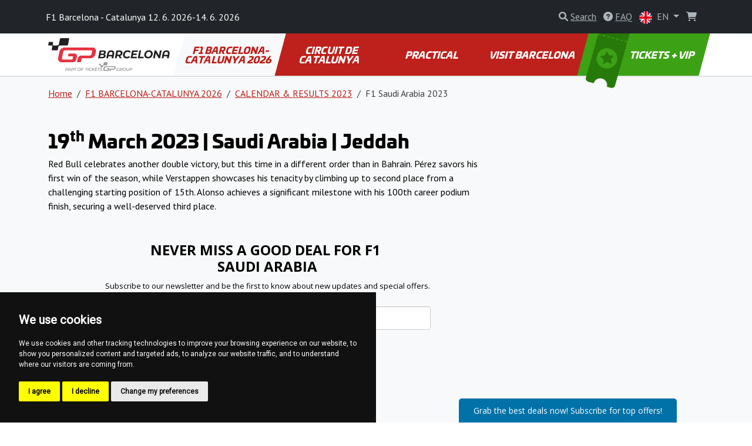

--- FILE ---
content_type: text/html; charset=utf-8
request_url: https://www.barcelonaf1.com/en/f1-saudi-arabia-2023-4
body_size: 9235
content:
<!DOCTYPE html>
<html lang="en" >

<head>

        <!-- Google Tag Manager -->
        <script>(function(w,d,s,l,i){w[l]=w[l]||[];w[l].push({'gtm.start':
        new Date().getTime(),event:'gtm.js'});var f=d.getElementsByTagName(s)[0],
        j=d.createElement(s),dl=l!='dataLayer'?'&l='+l:'';j.async=true;j.src=
        'https://www.googletagmanager.com/gtm.js?id='+i+dl;f.parentNode.insertBefore(j,f);
        })(window,document,'script','dataLayer', "GTM-5KR49QN" );</script>
        <!-- End Google Tag Manager -->

    <!-- Required meta tags -->
    <meta charset="utf-8">
    <meta name="viewport" content="width=device-width, initial-scale=1.0, shrink-to-fit=no">
    <meta http-equiv="X-UA-Compatible" content="IE=edge">
    <meta name="format-detection" content="telephone=no">

	<meta name="robots" content="index,follow">
	<meta name="googlebot" content="index,follow,snippet,archive">
    <meta name="description" content="Check all information on the 2023 Saudi Arabia Formula 1 race in Jeddah. Book your tickets for the upcoming races.">

    <title>2023 F1 Saudi Arabia // Jeddah | Calendar &amp; results</title>

    <!-- Facebook meta tags -->
    <meta property="og:locale" content="en_GB">
    <meta property="og:title" content="2023 F1 Saudi Arabia // Jeddah | Calendar &amp; results">
    <meta property="og:type" content="website">
    <meta property="og:url" content="https://www.barcelonaf1.com/en/f1-saudi-arabia-2023-4">
    <meta property="og:site_name" content="F1 Barcelona Tickets">
    <meta property="og:image" content="https://gpticketstore.vshcdn.net/assets/front/img/jpg/ogimage.jpg">
    <meta property="og:description" content="Check all information on the 2023 Saudi Arabia Formula 1 race in Jeddah. Book your tickets for the upcoming races.">

    <!-- Twitter meta tags -->
    <meta name="twitter:card" content="summary">
    <meta name="twitter:site" content="@ticketsgp">
    <meta name="twitter:creator" content="ticketsgp">
    <meta name="twitter:title" content="2023 F1 Saudi Arabia // Jeddah | Calendar &amp; results">
    <meta name="twitter:description" content="Check all information on the 2023 Saudi Arabia Formula 1 race in Jeddah. Book your tickets for the upcoming races.">
    <meta name="twitter:image" content="https://gpticketstore.vshcdn.net/assets/front/img/jpg/ogimage.jpg">

    <link rel="preconnect" href="https://fonts.googleapis.com">
    <link rel="preconnect" href="https://fonts.gstatic.com" crossorigin>
    <link href="https://fonts.googleapis.com/css2?family=PT+Sans:wght@400;700&display=swap" rel="stylesheet">
    <link href="https://fonts.googleapis.com/css2?family=Open+Sans:ital,wght@0,300..800;1,300..800&display=swap" rel="stylesheet">
    <link href="https://fonts.googleapis.com/css2?family=Montserrat:ital,wght@0,100..900;1,100..900&display=swap" rel="stylesheet">
	
	<link rel="alternate" hreflang="x-default" href="https://www.barcelonaf1.com/en/f1-saudi-arabia-2023-4">
	<link rel="alternate" hreflang="en-ES" href="https://www.barcelonaf1.com/en/f1-saudi-arabia-2023-4">
	<link rel="alternate" hreflang="de-ES" href="https://www.barcelonaf1.com/de/f1-saudi-arabien-2023-4">
	<link rel="alternate" hreflang="nl-ES" href="https://www.barcelonaf1.com/nl/f1-saoedi-arabie-2023-2">
	<link rel="alternate" hreflang="fr-ES" href="https://www.barcelonaf1.com/fr/f1-arabie-saoudite-2023-2">
	<link rel="alternate" hreflang="es-ES" href="https://www.barcelonaf1.com/es/f1-arabia-saudi-2023-1">
	<link rel="alternate" hreflang="it-ES" href="https://www.barcelonaf1.com/it/f1-arabia-saudita-2023-3">

    <link rel="stylesheet" media="screen" href="https://gpticketstore.vshcdn.net/assets/front/css/main.min.css?v=1768820356724" type="text/css">

    <script>
        window.functions = new Array();
        window.basePath = "";
    </script>
		<link rel="shortcut icon" href="https://gpticketstore.vshcdn.net/uploads/images/2231/favicon-red.png">

	

</head>


<body id="lang-en">
	
    <!-- Cookie Consent by TermsFeed (https://www.TermsFeed.com) -->
    <script type="text/javascript" src="https://www.termsfeed.com/public/cookie-consent/4.1.0/cookie-consent.js" charset="UTF-8"></script>
    <script type="text/javascript" charset="UTF-8">
        document.addEventListener('DOMContentLoaded', function() {
            cookieconsent.run({
                "notice_banner_type": "simple",
                "consent_type": "express",
                "palette": "dark",
                "language": "en",
                "page_load_consent_levels": ["strictly-necessary"],
                "notice_banner_reject_button_hide": false,
                "preferences_center_close_button_hide": false,
                "page_refresh_confirmation_buttons": false,
                "website_name": "F1 Barcelona"
            });
        });
    </script>

        <!-- Google Tag Manager (noscript) -->
        <noscript><iframe src="https://www.googletagmanager.com/ns.html?id=GTM-5KR49QN"
        height="0" width="0" style="display:none;visibility:hidden"></iframe></noscript>
        <!-- End Google Tag Manager (noscript) -->

    <div class="container">
    </div>



<header class="p-3 bg-dark text-white">
    <div class="container px-0 px-lg-2">
        <div class="row align-items-center">
            <div class="col-12 col-sm-8 col-lg-8 fs-7 fs-md-6 mb-2 mb-sm-0">
					F1 Barcelona - Catalunya 12. 6. 2026-14. 6. 2026
            </div>
            <div class="col-12 col-sm-4 col-lg-4 text-end">

<div class="d-inline-block me-2">
	<div id="search">
		<a href="" class="link-gray-500 text-decoration-none" data-bs-toggle="modal" data-bs-target="#exampleModal" aria-expanded="false">
			<i class="fa-solid fa-magnifying-glass text-gray-500"></i>
			<span class="text-underline d-none d-sm-inline-block">Search</span>
		</a>

		<!-- Modal -->
		<div class="modal fade text-dark text-start" id="exampleModal" tabindex="-1" aria-labelledby="exampleModalLabel" aria-hidden="true">
			<div class="modal-dialog modal-lg">
				<div class="modal-content p-4">
					
					<div class="modal-header border-0 pb-0">
						<h5 class="fw-bold fst-italic text-uppercase">Search</h5>
						<button type="button" class="btn-close" data-bs-dismiss="modal" aria-label="Close"></button>
					</div>

					<div class="modal-body">
						<form action="/en/f1-saudi-arabia-2023-4" method="post" id="frm-search-form">
							<div class="row">
								<div class="col-lg-9 pe-lg-1">
									<div class="mb-3">
										<input type="search" class="form-control form-control-lg dropdown-search" name="search" id="frm-search-form-search">
									</div>
								</div>
								<div class="col-lg-3 ps-lg-1">
									<div class="d-grid gap-2 mb-3">
										<button class="btn btn-red-dark btn-lg tk-univia-pro hvr-sweep-to-right2 fst-italic text-uppercase" role="button" type="submit" name="send">
											Search
										</button>
									</div>
								</div>
							</div>
<input type="hidden" name="_do" value="search-form-submit">						</form>

							<div class="mb-md-5">
								<h5 class="fw-bold text-red-dark">frequently searched:</h5>
									<a href="/en/parking-11" class="btn btn-outline-gray-200 link-gray-600 tk-univia-pro mb-1">Parking</a>
									<a href="/en/time-schedule-6" class="btn btn-outline-gray-200 link-gray-600 tk-univia-pro mb-1">TIME SCHEDULE</a>
									<a href="/en/entering-the-circuit-5" class="btn btn-outline-gray-200 link-gray-600 tk-univia-pro mb-1">ENTERING THE CIRCUIT</a>
							</div>

							<div class="d-none d-md-flex row row-cols-1 row-cols-sm-2 row-cols-lg-3 g-4">

									<div class="col">
										<div class="card h-100">
												<a href="/en/f1-teams-drivers-2">
													<img class="card-img-top" src="https://gpticketstore.vshcdn.net/uploads/images/1647/f1-teams-and-riders-f1austria-f1spa-f1hungaroring-f1france-f1barcelona-f1italy-f1imola-f1silverstone-f1zandvoort.jpg" alt="F1 TEAMS &amp; DRIVERS">
												</a>
											<div class="card-body p-lg-5">
												<h6 class="card-title fw-bold text-uppercase">
													<a href="/en/f1-teams-drivers-2" class="link-red-dark text-underline">
														F1 TEAMS &amp; DRIVERS
													</a>
												</h6>
											</div>
										</div>
									</div>

									<div class="col">
										<div class="card h-100">
												<a href="/en/race-report-2024-7">
													<img class="card-img-top" src="https://gpticketstore.vshcdn.net/uploads/images/6897/max-verstappen-bcn-2024.jpg" alt="RACE REPORT 2024">
												</a>
											<div class="card-body p-lg-5">
												<h6 class="card-title fw-bold text-uppercase">
													<a href="/en/race-report-2024-7" class="link-red-dark text-underline">
														RACE REPORT 2024
													</a>
												</h6>
											</div>
										</div>
									</div>
							</div>

					</div>
				</div>
			</div>
		</div>

	</div>
</div>

					<div class="d-none d-lg-inline-block me-2">
						<a href="/en/faq" class="link-gray-500 text-decoration-none">
							<i class="fa-solid fa-circle-question text-gray-500" aria-hidden="true"></i>
							<span class="text-underline">FAQ</span>
						</a>
					</div>
	<div class="d-inline-block">
		<a class="nav-link dropdown-toggle link-gray-500" href="/" id="navbarDropdown" role="button" data-bs-toggle="dropdown" aria-expanded="false">
			<img src="https://gpticketstore.vshcdn.net/assets/front/img/svg/icon-lang-en.svg" class="me-1 d-none d-sm-inline-block" width="22" height="22" alt="en lang flag">
			EN
		</a>
			<ul class="dropdown-menu dropdown-menu-end min-vw-5" aria-labelledby="navbarDropdown">
						<a class="dropdown-item text-uppercase" href="/de/f1-saudi-arabien-2023-4">
							<img src="https://gpticketstore.vshcdn.net/assets/front/img/svg/icon-lang-de.svg" class="me-1" width="22" height="22" alt="de lang flag">
							de
						</a>
						<a class="dropdown-item text-uppercase" href="/nl/f1-saoedi-arabie-2023-2">
							<img src="https://gpticketstore.vshcdn.net/assets/front/img/svg/icon-lang-nl.svg" class="me-1" width="22" height="22" alt="nl lang flag">
							nl
						</a>
						<a class="dropdown-item text-uppercase" href="/fr/f1-arabie-saoudite-2023-2">
							<img src="https://gpticketstore.vshcdn.net/assets/front/img/svg/icon-lang-fr.svg" class="me-1" width="22" height="22" alt="fr lang flag">
							fr
						</a>
						<a class="dropdown-item text-uppercase" href="/es/f1-arabia-saudi-2023-1">
							<img src="https://gpticketstore.vshcdn.net/assets/front/img/svg/icon-lang-es.svg" class="me-1" width="22" height="22" alt="es lang flag">
							es
						</a>
						<a class="dropdown-item text-uppercase" href="/it/f1-arabia-saudita-2023-3">
							<img src="https://gpticketstore.vshcdn.net/assets/front/img/svg/icon-lang-it.svg" class="me-1" width="22" height="22" alt="it lang flag">
							it
						</a>
			</ul>
	</div>

                    <div class="caret-off d-inline-flex me-2" id="cart-header">
                        <a href="#" id="cart-header-icon" class="position-relative link-gray-500 text-decoration-none" data-bs-placement="bottom" data-bs-title='Your Cart is empty'>
                            <i class="fa-solid fa-shopping-cart text-gray-500 mx-2" aria-hidden="true"></i>
                            <span id="cart-header-items" class="position-absolute top-0 end-0 badge rounded-pill bg-danger small d-none">
                                1
                            </span>
                        </a>
                    </div>

            </div>
        </div>
    </div>
</header>

<nav class="navbar navbar-expand-lg navbar-dark bg-white py-lg-0 sticky border-bottom">
    <div class="container">
        <a class="navbar-brand" href="https://www.barcelonaf1.com">
				<img src="https://gpticketstore.vshcdn.net/uploads/images/10430/test-2-barcelona.svg" class="img-fluid navbar-logo" alt="Logo 2026 F1 Barcelona-Catalunya" aria-label="Logo 2026 F1 Barcelona-Catalunya">
        </a>
        <button class="navbar-toggler" type="button" data-bs-toggle="collapse" data-bs-target="#navbarSupportedContent" aria-controls="navbarSupportedContent" aria-expanded="false" aria-label="Toggle navigation">
            <span class="navbar-toggler-icon"></span>
        </button>
        <div class="collapse navbar-collapse" id="navbarSupportedContent">
            <ul class="navbar-nav me-auto mb-2 mb-lg-0 w-100 nav-justified tk-univia-pro fw-bold">


			<li class="nav-item">
				<a class="nav-link nav-link--red-dark active skew-lg py-lg-4 py-xl-4 d-flex align-items-center justify-content-center lh-1 mh-menu-lg" href="/en/f1-spain">F1 BARCELONA-CATALUNYA 2026</a>
			</li>
			<li class="nav-item">
				<a class="nav-link nav-link--red-dark  skew-lg py-lg-4 py-xl-4 d-flex align-items-center justify-content-center lh-1 mh-menu-lg" href="/en/circuit-de-catalunya">CIRCUIT DE CATALUNYA</a>
			</li>
			<li class="nav-item">
				<a class="nav-link nav-link--red-dark  skew-lg py-lg-4 py-xl-4 d-flex align-items-center justify-content-center lh-1 mh-menu-lg" href="/en/practical-5">PRACTICAL</a>
			</li>
			<li class="nav-item">
				<a class="nav-link nav-link--red-dark  skew-lg py-lg-4 py-xl-4 d-flex align-items-center justify-content-center lh-1 mh-menu-lg" href="/en/visit-barcelona">VISIT BARCELONA</a>
			</li>
		
		
                <li class="nav-item ">
                    <a class="nav-link skew-lg btn-ticket py-lg-4 py-xl-4 ps-xl-8 pe-xl-3 text-nowrap " href="/en/tickets">
                        <img src="https://gpticketstore.vshcdn.net/assets/front/img/png/icon-menu-ticket.png" class="d-none d-xl-block skew-15 img-fluid position-absolute top-0 left-05" alt="">
							TICKETS + VIP
                    </a>
                </li>
            </ul>

        </div>
    </div>
</nav><div class="bg-light border-top pb-5">
	<div class="container">
<nav aria-label="breadcrumb">
    <ol class="breadcrumb py-3">
        <li class="breadcrumb-item"><a href="https://www.barcelonaf1.com" class="link-red-dark text-underline">Home</a></li>
        <li class="breadcrumb-item">
            <a href="/en/f1-spain" class="link-red-dark text-underline">
                F1 BARCELONA-CATALUNYA 2026
            </a>
        </li>
        <li class="breadcrumb-item">
            <a href="/en/calendar-results-2023-1" class="link-red-dark text-underline">
                CALENDAR &amp; RESULTS 2023
            </a>
        </li>
        <li class="breadcrumb-item active" aria-current="page">F1 Saudi Arabia 2023</li>
    </ol>
</nav>

	<div class="row mb-5">
		<div class="col-lg-8">
	<div class="row py-3 hexa-paragraph">
		<div class="col-sm-12">
			<h1><strong>19<sup>th</sup> March 2023 |&nbsp;Saudi Arabia |&nbsp;Jeddah</strong></h1>

<p>Red Bull celebrates another double victory, but this time in a different order than in Bahrain. P&eacute;rez savors his first win of the season, while Verstappen showcases his tenacity by climbing up to second place from a challenging starting position of 15th. Alonso achieves a significant milestone with his 100th career podium finish, securing a well-deserved third place.</p>

		</div>
	</div>
	<script>
		(function (w, d, s, o, f, js, fjs) {
			w['ecm-widget'] = o;
			w[o] = w[o] || function () {
				(w[o].q = w[o].q || []).push(arguments)
			};
			js = d.createElement(s), fjs = d.getElementsByTagName(s)[0];
			js.id = "359-104ff286a19189d9d93d80affe23e902";
			js.dataset.a = 'ticketsgp';
			js.src = f;
			js.async = 1;
			fjs.parentNode.insertBefore(js, fjs);
		}(window, document, 'script', 'ecmwidget', 'https://d70shl7vidtft.cloudfront.net/widget.js'));
	</script>
	<div id="f-359-104ff286a19189d9d93d80affe23e902"></div>
		</div>
	</div>

<div class="row row-cols-1 row-cols-sm-2 row-cols-lg-4 g-4 mb-6">
					<div class="col">
						<div class="card h-100">
								<a href="/en/race-report-22">
									<img class="card-img-top" src="https://gpticketstore.vshcdn.net/uploads/images/2891/f1-results-statistics-saudi-arabia-saudi-saoedi-arabie-arabien-jeddah-2023-race-report-winners-race-report-winners-rennbericht-gewinner.jpg" alt="RACE REPORT" style="aspect-ratio:600/279;">
								</a>
							<div class="card-body bg-card-results-and-statistics">
								<h6 class="card-title fw-bold text-uppercase">
									<a href="/en/race-report-22" class="link-red-dark text-underline">
										RACE REPORT
									</a>
								</h6>
							</div>
						</div>
					</div>
</div>	</div>
</div>
	<div class="bg-light py-7">
		<div class="container">
			<div class="row">
				<div class="col-lg-6 mx-auto text-center">
					<h2>Contact us for any questions. We are here for you and ready to answer.</h2>
					<p></p>

						<p class="mt-3"><a href="/en/contact" class="btn btn-red-dark btn-lg skew">Contact us</a></p>
				</div>
			</div>
		</div>
	</div>


	<div class="bg-tickets-acommodation py-8 py-sm-10 py-md-15 text-center" style='background-image: url("https://gpticketstore.vshcdn.net/uploads/images/1700/bg-tickets-accommodation-zluta-01.jpg")'>
		<div class="container">
			<div class="row justify-content-center align-items-center">
				<div class="col-lg-6">
					<a href="/en/tickets" class="btn btn-accomodation btn-lg py-3 px-4 btn-lg mb-5 mb-lg-0 skew hvr-sweep-to-right hvr-sweep-to-right--red-dark ">
							Buy Tickets
					</a>
				</div>
			</div>
		</div>
	</div>

	<div class="bg-dark pt-7 pb-2">
			<div class="container">
					<div class="row row-cols-lg-5 row-cols-sm-2 row-cols-1">
			<div class="col mb-1">
					<img class="img-fluid mb-4" src="https://gpticketstore.vshcdn.net/assets/front/img/svg/icon-footer-red-f1.svg" alt="icon-footer-red-f1" height="50px">
				<h6 class="text-white fw-bold mb-4 text-uppercase">F1 BARCELONA-CATALUNYA 2026</h6>
							<p class="mb-2"><a href="/en/f1-teams-drivers-2" class="text-underline link-gray-500">F1 TEAMS &amp; DRIVERS</a></p>
							<p class="mb-2"><a href="/en/calendar-2026-7" class="text-underline link-gray-500">CALENDAR 2026</a></p>
							<p class="mb-2"><a href="/en/2025-race-report-7" class="text-underline link-gray-500">2025 RACE REPORT</a></p>
							<p class="mb-2"><a href="/en/race-results-2025-30" class="text-underline link-gray-500">RACE RESULTS 2025</a></p>
							<p class="mb-2"><a href="/en/calendar-2025-10" class="text-underline link-gray-500">CALENDAR 2025</a></p>
							<p class="mb-2"><a href="/en/time-schedule-6" class="text-underline link-gray-500">TIME SCHEDULE</a></p>
							<p class="mb-2"><a href="/en/weather-forecast-5" class="text-underline link-gray-500">WEATHER FORECAST</a></p>
							<p class="mb-2"><a href="/en/tips-for-fans" class="text-underline link-gray-500">TIPS FOR FANS</a></p>
							<p class="mb-2"><a href="/en/racing-flags-lights-5" class="text-underline link-gray-500">RACING FLAGS &amp; LIGHTS</a></p>
							<p class="mb-2"><a href="/en/2024-race-reports-2" class="text-underline link-gray-500">2024 RACE REPORTS</a></p>
							<p class="mb-2"><a href="/en/race-report-2024-7" class="text-underline link-gray-500">RACE REPORT 2024</a></p>
			</div>
			<div class="col mb-1">
					<img class="img-fluid mb-4" src="https://gpticketstore.vshcdn.net/assets/front/img/svg/icon-footer-circuit.svg" alt="icon-footer-circuit" height="50px">
				<h6 class="text-white fw-bold mb-4 text-uppercase">CIRCUIT DE CATALUNYA</h6>
							<p class="mb-2"><a href="/en/entering-the-circuit-5" class="text-underline link-gray-500">ENTERING THE CIRCUIT</a></p>
							<p class="mb-2"><a href="/en/rules-for-visitors-5" class="text-underline link-gray-500">RULES FOR VISITORS</a></p>
							<p class="mb-2"><a href="/en/history-of-the-circuit-de-catalunya" class="text-underline link-gray-500">HISTORY OF THE CIRCUIT DE CATALUNYA</a></p>
							<p class="mb-2"><a href="/en/access-for-disabled-people-3" class="text-underline link-gray-500">ACCESS FOR DISABLED PEOPLE</a></p>
							<p class="mb-2"><a href="/en/fan-zones-14" class="text-underline link-gray-500">FAN ZONES</a></p>
							<p class="mb-2"><a href="/en/map-of-the-grandstands-2" class="text-underline link-gray-500">MAP OF THE GRANDSTANDS</a></p>
							<p class="mb-2"><a href="/en/general-admission-tips" class="text-underline link-gray-500">GENERAL ADMISSION TIPS</a></p>
							<p class="mb-2"><a href="/en/vip-ticket-options" class="text-underline link-gray-500">VIP &amp; HOSPITALITY</a></p>
			</div>
			<div class="col mb-1">
					<img class="img-fluid mb-4" src="https://gpticketstore.vshcdn.net/assets/front/img/svg/icon-footer-red-practical.svg" alt="icon-footer-red-practical" height="50px">
				<h6 class="text-white fw-bold mb-4 text-uppercase">PRACTICAL</h6>
							<p class="mb-2"><a href="/en/travelling-to-the-circuit-1" class="text-underline link-gray-500">TRAVELLING TO THE CIRCUIT</a></p>
							<p class="mb-2"><a href="/en/by-car-by-motorcycle-5" class="text-underline link-gray-500">By car / by motorcycle</a></p>
							<p class="mb-2"><a href="/en/by-plane-5" class="text-underline link-gray-500">By plane</a></p>
							<p class="mb-2"><a href="/en/by-train-5" class="text-underline link-gray-500">By train</a></p>
							<p class="mb-2"><a href="/en/by-bus-5" class="text-underline link-gray-500">By bus</a></p>
							<p class="mb-2"><a href="/en/metro-in-barcelona" class="text-underline link-gray-500">Metro in Barcelona</a></p>
							<p class="mb-2"><a href="/en/getting-around-the-circuit-1" class="text-underline link-gray-500">GETTING AROUND THE CIRCUIT</a></p>
							<p class="mb-2"><a href="/en/parking-11" class="text-underline link-gray-500">Parking</a></p>
							<p class="mb-2"><a href="/en/taxi-33" class="text-underline link-gray-500">Taxi</a></p>
							<p class="mb-2"><a href="/en/shuttle-1" class="text-underline link-gray-500">Shuttle</a></p>
							<p class="mb-2"><a href="/en/traffic-rules-in-spain" class="text-underline link-gray-500">TRAFFIC RULES IN SPAIN</a></p>
							<p class="mb-2"><a href="/en/accommodation-5" class="text-underline link-gray-500">ACCOMMODATION</a></p>
							<p class="mb-2"><a href="/en/at-the-circuit-5" class="text-underline link-gray-500">AT THE CIRCUIT</a></p>
							<p class="mb-2"><a href="/en/useful-apps-5" class="text-underline link-gray-500">USEFUL APPS</a></p>
							<p class="mb-2"><a href="/en/buy-now-survivor-guide" class="text-underline link-gray-500">BUY NOW: SURVIVAL GUIDE</a></p>
							<p class="mb-2"><a href="/en/buy-now-gift-voucher-2" class="text-underline link-gray-500">BUY NOW: GIFT VOUCHER</a></p>
			</div>
			<div class="col mb-1">
					<img class="img-fluid mb-4" src="https://gpticketstore.vshcdn.net/assets/front/img/svg/icon-footer-red-visit.svg" alt="icon-footer-red-visit" height="50px">
				<h6 class="text-white fw-bold mb-4 text-uppercase">VISIT BARCELONA</h6>
							<p class="mb-2"><a href="/en/about-spain" class="text-underline link-gray-500">ABOUT SPAIN</a></p>
							<p class="mb-2"><a href="/en/about-barcelona" class="text-underline link-gray-500">ABOUT BARCELONA</a></p>
							<p class="mb-2"><a href="/en/public-transport-2" class="text-underline link-gray-500">Public Transport</a></p>
							<p class="mb-2"><a href="/en/restaurants-in-barcelona" class="text-underline link-gray-500">Restaurants in Barcelona</a></p>
							<p class="mb-2"><a href="/en/fun-leisure-in-barcelona" class="text-underline link-gray-500">Fun &amp; leisure in Barcelona</a></p>
			</div>
		
							<div class="col mb-1">
						<img class="img-fluid mb-4" src="https://gpticketstore.vshcdn.net/assets/front/img/svg/icon-footer-tickets.svg" height="50px" alt="icon-footer-tickets">
						<h6 class="text-white fw-bold mb-4 text-uppercase">
								Tickets
						</h6>
							<p class="mb-2">
								<a class="text-underline link-gray-500" href="https://www.barcelonaf1.com/en/ticket-info/vip-panorama-village-gold-access">
										VIP Panorama Village - Gold Access
								</a>
							</p>
							<p class="mb-2">
								<a class="text-underline link-gray-500" href="https://www.barcelonaf1.com/en/ticket-info/general-admission-1">
										General Admission
								</a>
							</p>
							<p class="mb-2">
								<a class="text-underline link-gray-500" href="https://www.barcelonaf1.com/en/ticket-info/grandstand-j">
										Grandstand J
								</a>
							</p>
							<p class="mb-2">
								<a class="text-underline link-gray-500" href="https://www.barcelonaf1.com/en/ticket-info/grandstand-k">
										Grandstand K
								</a>
							</p>
							<p class="mb-2">
								<a class="text-underline link-gray-500" href="https://www.barcelonaf1.com/en/ticket-info/grandstand-g">
										Grandstand G
								</a>
							</p>
							<p class="mb-2">
								<a class="text-underline link-gray-500" href="https://www.barcelonaf1.com/en/ticket-info/grandstand-l">
										Grandstand L
								</a>
							</p>
							<p class="mb-2">
								<a class="text-underline link-gray-500" href="https://www.barcelonaf1.com/en/ticket-info/grandstand-e">
										Grandstand E
								</a>
							</p>
							<p class="mb-2">
								<a class="text-underline link-gray-500" href="https://www.barcelonaf1.com/en/ticket-info/grandstand-h">
										Grandstand H
								</a>
							</p>
							<p class="mb-2">
								<a class="text-underline link-gray-500" href="https://www.barcelonaf1.com/en/ticket-info/grandstand-a">
										Grandstand A
								</a>
							</p>
							<p class="mb-2">
								<a class="text-underline link-gray-500" href="https://www.barcelonaf1.com/en/ticket-info/grandstand-f">
										Grandstand F
								</a>
							</p>
						<p class="mb-2"><a class="text-underline link-gray-500" href="/en/tickets">Other</a></p>
					</div>
					</div>
					<hr class="bg-gray-600">
					<div class="row text-center">
							<div class="col-lg col-sm-6">
									<p class="mb-2"><a class="text-underline text-gray-500 fw-bold h6" href="/en/faq">FAQ</a></p>
							</div>
							<div class="col-lg col-sm-6">
									<p class="mb-2">
											<a class="text-underline text-gray-500 fw-bold h6" href="/en/tickets">
															Tickets
											</a>
									</p>
							</div>
							<div class="col-lg col-sm-6">
									<p class="mb-2"><a href="https://www.tickets.gp/" class="text-underline text-gray-500 fw-bold h6">www.tickets.gp <i class="fa fa-external-link" aria-hidden="true"></i></a></p>
							</div>
					</div>
			</div>
	</div>
	<div class="bg-black py-4 text-start">
			<div class="container">
					<div class="row">
							<div class="col-lg-3 col-sm-6 mb-2">
									<div class="d-flex justify-content-start align-items-center">
											<a href="https://www.tickets.gp/" target="_blank"><img src="https://gpticketstore.vshcdn.net/assets/front/img/svg/logo-ticketsgp-footer-2.svg" width="136px" height="56px" alt="ticket gp logo"></a>
									</div>
									<p class="text-gray-500 mb-0">2026 © BARCELONAF1.COM <br>
	<a href="https://ticketsgp.s3.eu-central-1.amazonaws.com/public/documents//terms-and-conditions.pdf" class="text-gray-500 text-underline">Terms and conditions</a><br> 
	<a href="/en/privacy-policy-6" class="text-gray-500 text-underline">Privacy policy</a>
		
											</p>
							</div>
							<div class="col-lg-3 col-sm-6 mb-2 text-gray-500">
									<h6 class="fw-bold mb-2 text-uppercase text-white">Information</h6>
									<p class="fw-bold mb-1"><span class="me-2"><img src="https://gpticketstore.vshcdn.net/assets/front/img/png/icon-tickets-01-white.png" class="img-fluid" width="30px" height="30px" alt='Free Delivery'></span>Free Delivery</p>
									<p class="fw-bold mb-1"><span class="me-2"><img src="https://gpticketstore.vshcdn.net/assets/front/img/png/icon-tickets-02-white.png" class="img-fluid" width="30px" height="30px" alt='Safe and Secure Payments'></span>Safe and Secure Payments</p>
									<p class="fw-bold mb-1"><span class="me-2"><img src="https://gpticketstore.vshcdn.net/assets/front/img/png/icon-tickets-03-white.png" class="img-fluid" width="30px" height="30px" alt='Gift vouchers'></span>Gift vouchers</p>
									<p class="fw-bold mb-1"><span class="me-2"><img src="https://gpticketstore.vshcdn.net/assets/front/img/png/icon-tickets-04-white.png" class="img-fluid" width="30px" height="30px" alt='Print@home ticket'></span>Print@home ticket</p>
							</div>
							<div class="col-lg-3 col-sm-6 mb-2">
									<h6 class="fw-bold mb-2 text-uppercase text-white">Payment</h6>
									<div class="bg-white p-2 rounded-3 mb-2 me-1 border d-inline-flex">
										<img src="https://gpticketstore.vshcdn.net/assets/front/img/svg/icon-pay-paypal.svg" class="img-fluid lazyload" width="60px" height="16px" alt="Paypal">
									</div>
									<div class="bg-white p-2 rounded-3 mb-2 me-1 border d-inline-flex">
										<img src="https://gpticketstore.vshcdn.net/assets/front/img/svg/icon-pay-visa.svg" class="img-fluid lazyload" width="52px" height="16px" alt="Visa">
									</div>
									<div class="bg-white p-2 rounded-3 mb-2 me-1 border d-inline-flex">
										<img src="https://gpticketstore.vshcdn.net/assets/front/img/svg/icon-pay-mastercard.svg" class="img-fluid lazyload" width="85px" height="16px" alt="MasterCard">
									</div>
									<div class="bg-white p-2 rounded-3 mb-2 me-1 border d-inline-flex">
										<img src="https://gpticketstore.vshcdn.net/assets/front/img/svg/icon-pay-adyen.svg" class="img-fluid lazyload" width="50px" height="16px" alt="Adyen">
									</div>
									<div class="bg-white p-2 rounded-3 mb-2 me-1 border d-inline-flex">
										<img src="https://gpticketstore.vshcdn.net/assets/front/img/svg/icon-pay-comgate.svg" class="img-fluid lazyload" width="68px" height="16px" alt="Comgate">
									</div>
									<div class="bg-white p-2 rounded-3 mb-2 me-1 border d-inline-flex">
										<img src="https://gpticketstore.vshcdn.net/assets/front/img/svg/icon-pay-stripe.svg" class="img-fluid lazyload" width="39px" height="16px" alt="Stripe">
									</div>
									<div class="bg-white p-2 rounded-3 mb-2 me-1 border d-inline-flex">
										<img src="https://gpticketstore.vshcdn.net/assets/front/img/svg/icon-pay-gopay.svg" class="img-fluid lazyload" width="70px" height="16px" alt="GoPay">
									</div>
									<div class="bg-white p-2 rounded-3 mb-2 me-1 border d-inline-flex">
										<img src="https://gpticketstore.vshcdn.net/assets/front/img/svg/icon-pay-apple-pay.svg" class="img-fluid lazyload" width="36px" height="16px" alt="Apple Pay">
									</div>
									<div class="bg-white p-2 rounded-3 mb-2 me-1 border d-inline-flex">
										<img src="https://gpticketstore.vshcdn.net/assets/front/img/svg/icon-pay-google-pay.svg" class="img-fluid lazyload" width="40px" height="16px" alt="Google Pay">
									</div>
									<div>
										<div class="bg-white p-2 rounded-3 mb-2 me-1 border d-inline-flex">
											<img src="https://gpticketstore.vshcdn.net/assets/front/img/svg/icon-pay-bitcoin.svg" class="img-fluid lazyload" width="16px" height="16px" alt="Bitcoin">
										</div>
										<div class="bg-white p-2 rounded-3 mb-2 me-1 border d-inline-flex">
											<img src="https://gpticketstore.vshcdn.net/assets/front/img/svg/icon-pay-ethereum.svg" class="img-fluid lazyload" width="16px" height="16px" alt="Ethereum">
										</div>
										<div class="bg-white p-2 rounded-3 mb-2 me-1 border d-inline-flex">
											<img src="https://gpticketstore.vshcdn.net/assets/front/img/svg/icon-pay-tether.svg" class="img-fluid lazyload" width="16px" height="16px" alt="Tether">
										</div>
									</div>
							</div>
							<div class="col-lg-3 col-sm-6 mb-2">
									<h6 class="fw-bold mb-2 text-uppercase text-white">Contact</h6>

					<p class="mb-1"><a href="/en/contact" class="link-gray-500">Contact us</a></p>


					<p class="mb-0 text-gray-500">(Mon-Fri, 9:00 - 16:00)</p>
					<p class="mb-3"><span class="text-red fw-bold fs-5 lh-1">●</span> <span class="text-red fw-bold">Outside business hours</span></p>

				</div>
			</div>
			<div class="row text-start">
				<div class="col-12">
					<hr class="bg-gray-600 my-4">
				</div>
				<div class="col-sm-6 mb-4">
												<p class="fs-7 text-gray-600">We have established partnerships with circuits, organizers, and official partners. As we do not collaborate directly with the owner of the Formula 1 licensing, it is necessary for us to include the following statement:</p>
						<p class="fs-7 text-gray-600">This website is unofficial and is not associated in any way with the Formula 1 companies. F1, FORMULA ONE, FORMULA 1, FIA FORMULA ONE WORLD CHAMPIONSHIP, GRAND PRIX and related marks are trade marks of Formula One Licensing B.V.</p>
					
					<p class="fs-7 text-gray-600">Website by: <a href="http://www.hexadesign.cz/" target="_blank" class="link-gray-600 text-underline">HexaDesign</a> | <a href="#" id="open_preferences_center" class="text-gray-600">Update cookies preferences</a></p>
				</div>
				<div class="col-sm-6">
					<!-- TrustBox widget - Review Collector -->
					<div class="trustpilot-widget mt-3" width="187px" data-locale="en-US" data-template-id="56278e9abfbbba0bdcd568bc" data-businessunit-id="65773299318437a64285eb86" data-style-height="52px" data-style-width="100%">
						<a href="https://www.trustpilot.com/review/tickets.gp" target="_blank" rel="noopener">Trustpilot</a>
					</div>
					<!-- End TrustBox widget -->

					<!-- TrustBox script -->
					<script type="text/javascript" src="//widget.trustpilot.com/bootstrap/v5/tp.widget.bootstrap.min.js" async></script>
					<!-- End TrustBox script -->
				</div>
			</div>
		</div>
	</div>

    <div id="ajax-spinner" class="spinner-border text-primary" role="status">
        <span class="visually-hidden">Loading...</span>
    </div>

    <script type="application/ld+json">
    {
        "@context": "http://schema.org",
        "@type": "Product",
        "name": "Tickets.GP",
        "aggregaterating": {
            "@type": "AggregateRating",
            "ratingCount": "89442",
            "bestRating": "5",
            "ratingValue": "4.90",
            "worstRating": "0"
        }
    }
    </script>
    <script type="application/ld+json">
    {
      "@context" : "https://schema.org",
      "@type" : "WebSite",
      "name" : "F1 Barcelona Tickets",
      "url": "https://www.barcelonaf1.com"
    }
    </script>


            <script src="https://gpticketstore.vshcdn.net/assets/front/js/main.min.js?v=1768820356724" type="text/javascript"></script>



	

                <script>
                    (function (w,d,s,o,f,js,fjs) {
                        w['ecm-widget']=o;w[o] = w[o] || function () { (w[o].q = w[o].q || []).push(arguments) };
                        js = d.createElement(s), fjs = d.getElementsByTagName(s)[0];
                        js.id = "145-947e2af3476cb749c40c9e1786aba002"; js.dataset.a = 'ticketsgp'; js.src = f; js.async = 1; fjs.parentNode.insertBefore(js, fjs);
                    }(window, document, 'script', 'ecmwidget', 'https://d70shl7vidtft.cloudfront.net/widget.js'));
                </script>
                <script>
                    (function (w,d,s,o,f,js,fjs) {
                        w['ecm-widget']=o;w[o] = w[o] || function () { (w[o].q = w[o].q || []).push(arguments) };
                        js = d.createElement(s), fjs = d.getElementsByTagName(s)[0];
                        js.id = "146-fd0274cc6be392bd8649f8161edfc021"; js.dataset.a = 'ticketsgp'; js.src = f; js.async = 1; fjs.parentNode.insertBefore(js, fjs);
                    }(window, document, 'script', 'ecmwidget', 'https://d70shl7vidtft.cloudfront.net/widget.js'));
                </script>
                <script>
                    (function (w,d,s,o,f,js,fjs) {
                        w['ecm-widget']=o;w[o] = w[o] || function () { (w[o].q = w[o].q || []).push(arguments) };
                        js = d.createElement(s), fjs = d.getElementsByTagName(s)[0];
                        js.id = "147-a9b6c64c01b4070e2738859accdb816b"; js.dataset.a = 'ticketsgp'; js.src = f; js.async = 1; fjs.parentNode.insertBefore(js, fjs);
                    }(window, document, 'script', 'ecmwidget', 'https://d70shl7vidtft.cloudfront.net/widget.js'));
                </script>


    <script src='https://www.google.com/recaptcha/api.js'></script>

</body>

</html>

--- FILE ---
content_type: image/svg+xml
request_url: https://gpticketstore.vshcdn.net/assets/front/img/svg/icon-footer-circuit.svg
body_size: 673
content:
<svg xmlns="http://www.w3.org/2000/svg" width="86" height="50"><g fill="#525051"><path d="M33.814 44.042a40.994 40.994 0 00-10.371 5.459c-.39-5.501-.778-11-1.169-16.503 4.3-.992 8.704-1.42 13.098-1.284-.518 4.111-1.039 8.221-1.558 12.328m24.416-1.685c-4.28-.816-8.519-1.061-12.62-.769l2.829-7.802a54.176 54.176 0 0112.402 5.366c-.869 1.067-1.739 2.137-2.611 3.205"/><path d="M48.44 33.787a52.62 52.62 0 00-13.068-2.07c.521-4.107 1.04-8.218 1.559-12.325a63.042 63.042 0 0114.34 6.595c-.942 2.6-1.887 5.2-2.831 7.8M36.931 19.389a64.481 64.481 0 00-15.824-2.888c-.39-5.501-.781-11-1.169-16.501a79.007 79.007 0 0118.549 7.06c-.516 4.111-1.038 8.22-1.556 12.329m26.52 16.557a61.46 61.46 0 00-12.181-9.96c.945-2.598 1.887-5.2 2.83-7.799a70.084 70.084 0 0111.962 14.552l-2.611 3.207"/></g></svg>

--- FILE ---
content_type: image/svg+xml
request_url: https://gpticketstore.vshcdn.net/assets/front/img/svg/logo-ticketsgp-footer-2.svg
body_size: 2931
content:
<svg xmlns="http://www.w3.org/2000/svg" width="135.61" height="56.333"><g fill="#FFF"><path d="M67.801 44.142a6.067 6.067 0 01-2.199-1.152l1.043-1.988c.594.473 1.266.84 1.984 1.082a7.129 7.129 0 002.344.398 4.492 4.492 0 002.324-.52c.531-.27.863-.817.863-1.414a1.132 1.132 0 00-.352-.848 2.746 2.746 0 00-.875-.559 15.555 15.555 0 00-1.449-.484 17.996 17.996 0 01-2.09-.75 3.617 3.617 0 01-1.363-1.086 2.905 2.905 0 01-.57-1.875 3.796 3.796 0 01.73-2.324 4.702 4.702 0 012.039-1.543 7.822 7.822 0 013.016-.547 9.76 9.76 0 012.449.301 6.77 6.77 0 011.996.848l-.969 2.012a5.934 5.934 0 00-1.672-.781 6.895 6.895 0 00-1.938-.273 4.284 4.284 0 00-2.344.559 1.675 1.675 0 00-.859 1.473c-.012.328.121.648.359.879.25.242.547.43.871.555.344.137.844.309 1.5.516.699.199 1.383.441 2.051.723.527.234.992.59 1.355 1.035.391.508.59 1.137.563 1.777a3.87 3.87 0 01-.734 2.34 4.657 4.657 0 01-2.066 1.543 8.078 8.078 0 01-3.065.547 9.639 9.639 0 01-2.942-.449M59.958 32.88h-4.402l.418-2.148h11.273l-.438 2.148h-4.402l-2.219 11.515h-2.469l2.239-11.515zm-12.282-.02l-.68 3.551h6.434l-.398 2.09h-6.454l-.718 3.766h7.515l-.418 2.125h-9.968l2.66-13.66h9.695l-.414 2.128h-7.254zm-10.719 4.235l4.727 7.3h-2.75l-3.777-5.757-2.524 2.262-.683 3.495H29.5l2.657-13.663h2.449l-1.352 6.91 7.727-6.91h3.113l-7.098 6.344-.039.019zm-17.554 6.761a5.302 5.302 0 01-2.231-2.059 5.929 5.929 0 01-.777-3.043 8.58 8.58 0 011.027-4.18 7.536 7.536 0 012.883-2.953 8.352 8.352 0 014.27-1.086 7.465 7.465 0 013.046.586 4.325 4.325 0 012 1.699l-1.781 1.543a3.919 3.919 0 00-3.437-1.602 5.385 5.385 0 00-2.903.781 5.296 5.296 0 00-1.937 2.117 6.337 6.337 0 00-.684 2.938 3.59 3.59 0 001.082 2.75 4.31 4.31 0 003.078 1.016 4.94 4.94 0 003.774-1.578l1.445 1.602a5.853 5.853 0 01-2.336 1.656 8.252 8.252 0 01-3.074.547 7.559 7.559 0 01-3.445-.73m-6.258-13.129h2.469l-2.657 13.663h-2.468l2.656-13.663zM4.403 32.88H0l.418-2.148h11.278l-.438 2.148H6.852L4.633 44.392H2.164L4.403 32.88zM98.641 5.829H85.188a2.01 2.01 0 00-1.887 1.574l-1.785 9.137a3.267 3.267 0 01-3.059 2.559h-6.641a1.5 1.5 0 01-1.508-1.875l.727-3.707a.634.634 0 00-.637-.789h-6.391a1.005 1.005 0 00-.941.789l-.938 4.793a.63.63 0 00.633.789h5.309a1.5 1.5 0 011.508 1.875l-1.133 5.792a.946.946 0 00.949 1.184h8.707a1.51 1.51 0 001.414-1.184l1-5.109a3.258 3.258 0 013.059-2.558h12.473a2.007 2.007 0 001.883-1.575l1.98-10.125a1.261 1.261 0 00-1.27-1.574"/><path d="M130.739 23.103H90.36a7.55 7.55 0 00-7.07 5.914l-1.848 9.461c-.641 3.27 1.492 5.914 4.758 5.914h16.191a5.524 5.524 0 005.184-4.336l.773-3.941c.586-2.25-1.168-4.426-3.492-4.336h-8.098a.5.5 0 00-.473.395l-.613 3.152a.315.315 0 00.316.395h6.52a.314.314 0 01.316.395l-.77 3.941a.504.504 0 01-.473.395H88.543a1.576 1.576 0 01-1.586-1.973l1.852-9.461a2.518 2.518 0 012.355-1.973h37.227a1.576 1.576 0 011.586 1.973l-.719 3.68a2.519 2.519 0 01-2.359 1.973h-12.246a5.532 5.532 0 00-5.188 4.336l-.972 4.992a.313.313 0 00.315.395h4.73a.505.505 0 00.473-.395l.973-4.992a.504.504 0 01.473-.395h12.25a7.54 7.54 0 007.07-5.914l.719-3.68c.641-3.267-1.492-5.915-4.757-5.915"/></g></svg>

--- FILE ---
content_type: image/svg+xml
request_url: https://gpticketstore.vshcdn.net/assets/front/img/svg/icon-footer-red-f1.svg
body_size: 2170
content:
<svg xmlns="http://www.w3.org/2000/svg" width="102" height="50"><path fill="#525051" d="M52.112 8.142a3.69 3.69 0 00-3.326-2.112c-.541 0-1.063.116-1.557.347a3.644 3.644 0 00-1.895 2.076 3.66 3.66 0 00-.133 2.031l7.389.896c.042-.138.077-.279.099-.431.108-.799-.092-1.769-.577-2.807zm-41.781 2.756l.562-4.156a.699.699 0 00-.711-.813h-9.07a.822.822 0 00-.82.819v10.131c0 .451.369.82.82.82l2.739.001a7.778 7.778 0 016.48-6.802z"/><path fill="#BE2518" d="M60.94 12.005l-.011.006c.315.587.181 1.075.171 1.111-.202.67-.907 1.195-1.607 1.195h-3.957a1.397 1.397 0 01-1.395-1.395v-.199L43.467 11.43a.954.954 0 01-.814-.92V8.098c0-.451.26-.82.578-.82s.578-.368.578-.819l.001-2.509a.822.822 0 00-.82-.82h-1.833c-.451 0-1.157.15-1.57.335L17.34 13.381a7.729 7.729 0 011.891 3.966l1.717-.813c.891-.423 2.361-.784 3.346-.823l21.038-.834a2.351 2.351 0 012.407 2.08l.715 6.773c.03.285.004.564-.073.822h18.487c.45 0 .641-.502.271-.762l-2.779-1.951c-.369-.259-.305-.509.146-.554l5.701-.567a7.754 7.754 0 01-.307-2.157c0-3.033 1.749-5.661 4.29-6.94l-11.703.001c-.452 0-1.148.172-1.547.383z"/><path fill="#525051" d="M46.434 24.828c.268 0 .504-.1.666-.281a.88.88 0 00.211-.698l-.716-6.771a1.21 1.21 0 00-1.175-1.054h-.043l-21.038.835c-.825.032-2.153.359-2.899.714l-2.113 1a7.748 7.748 0 01-2.775 5.933l29.869.323"/><path fill="#BE2518" d="M100.91 16.936l-18.146-4.223a7.75 7.75 0 012.633 6.546L95 18.683a.888.888 0 00-.047.272v1.186h4.343v-1.718l1.592-.094c.451-.027.82-.311.82-.629.001-.318-.357-.661-.798-.764z"/><path fill="#525051" d="M55.29 12.925c0 .133.114.247.247.247h3.956c.192 0 .434-.176.5-.358.025-.237-.271-.782-1.598-1.225-1.407-.47-2.184-.54-2.52-.54-.157 0-.229.017-.23.017-.165.053-.354.309-.354.51v1.35h-.001zM11.565 25.177a6.622 6.622 0 006.615-6.614 6.623 6.623 0 00-6.615-6.615c-3.646 0-6.613 2.968-6.613 6.615s2.968 6.614 6.613 6.614zm0-10.193a3.58 3.58 0 110 7.156 3.58 3.58 0 010-7.156zm72.715 3.577a6.622 6.622 0 00-6.614-6.614c-3.647 0-6.614 2.967-6.614 6.614s2.967 6.614 6.614 6.614a6.622 6.622 0 006.614-6.614zm-6.614 3.58a3.58 3.58 0 110-7.158 3.58 3.58 0 010 7.158zm17.241-.849a7.983 7.983 0 01-1.765-.236l-1.601-.438a6.803 6.803 0 00-1.461-.196h-2.797a.25.25 0 00-.246.247v4.052a.25.25 0 00.246.247H99.73a.25.25 0 00.247-.247v-3.185a.25.25 0 00-.247-.246h-4.824v.002z"/></svg>